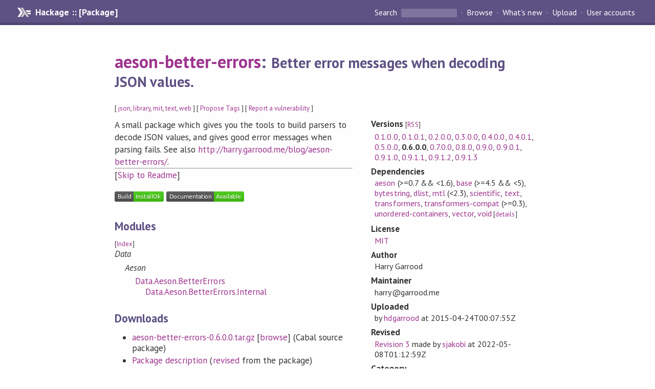

--- FILE ---
content_type: text/html; charset=utf-8
request_url: https://hackage.haskell.org/package/aeson-better-errors-0.6.0.0
body_size: 7350
content:
<!DOCTYPE html>
<html>
<head>
  
  <meta name="viewport" content="width=device-width, initial-scale=1">
<link href="https://fonts.googleapis.com/css?family=PT+Sans:400,400i,700" rel="stylesheet">
<link rel="stylesheet" href="/static/hackage.css" type="text/css" />
<link rel="icon" type="image/png" href="/static/favicon.png" />
<link rel="search" type="application/opensearchdescription+xml" title="Hackage" href="/packages/opensearch.xml" />
  <link rel="stylesheet" href="https://cdn.jsdelivr.net/npm/prismjs@1.29.0/themes/prism-solarizedlight.min.css" media="(prefers-color-scheme: light)" />
  <link rel="stylesheet" href="https://cdn.jsdelivr.net/npm/prismjs@1.29.0/themes/prism-tomorrow.min.css" media="(prefers-color-scheme: dark)" />
  <title>
    aeson-better-errors: Better error messages when decoding JSON values.
  </title>
  <meta name="twitter:card" content="summary" />
  <meta name="twitter:site" content="@hackage" />
  <meta property="og:url" content="//hackage.haskell.org/package/aeson-better-errors" />
  <meta property="og:site_name" content="Hackage" />
  <meta property="og:type" content="website">
  <meta property="og:title" content="aeson-better-errors" />
  <meta property="og:description" content="Better error messages when decoding JSON values." />
  
  <link rel="canonical" href="https://hackage.haskell.org/package/aeson-better-errors" />
  <script src="/static/jquery.min.js"></script>
  <script src="https://cdn.jsdelivr.net/npm/mathjax@3/es5/tex-chtml-full.js" type="text/javascript"></script>
  <base href="//hackage.haskell.org/package/aeson-better-errors-0.6.0.0/" />
</head>

<body>
  <div id="page-header">

  <a class="caption" href="/">Hackage :: [Package]</a>

<ul class="links" id="page-menu">

    <li>
      <form action="/packages/search" method="get" class="search">
        <button type="submit">Search&nbsp;</button>
        <input type="text" name="terms" />
      </form>
    </li>

    <li><a href="/packages/browse">Browse</a></li>

    <li><a href="/packages/recent">What's new</a></li>

    <li><a href="/upload">Upload</a></li>

    <li><a href="/accounts">User accounts</a></li>
    

</ul>

</div>

  <div id="content">
    <h1><a href="//hackage.haskell.org/package/aeson-better-errors">aeson-better-errors</a>: <small>Better error messages when decoding JSON values.</small></h1>
    <div style="font-size: small">
      [ <a href="/packages/tag/json">json</a>, <a href="/packages/tag/library">library</a>, <a href="/packages/tag/mit">mit</a>, <a href="/packages/tag/text">text</a>, <a href="/packages/tag/web">web</a> ]
      [ <a href="/package/aeson-better-errors/tags/edit">Propose Tags</a> ]
      [ <a href="https://github.com/haskell/security-advisories/blob/main/CONTRIBUTING.md">Report a vulnerability</a> ]
    </div>

          
    

    <div id="flex-container">
      <div id="left-pane">

        <div id="description">
                    <p>A small package which gives you the tools to build parsers to decode JSON
values, and gives good error messages when parsing fails.
See also <a href="http://harry.garrood.me/blog/aeson-better-errors/">http://harry.garrood.me/blog/aeson-better-errors/</a>.</p>
          
                    <hr>
          [<a href="#readme">Skip to Readme</a>]
          
        </div>

        <div id="badges" style="margin-top: 20px;">
                          <a href="reports/1">
                <img src="https://img.shields.io/static/v1?label=Build&message=InstallOk&color=success" />
              </a>
            
            
            
                          <img src="https://img.shields.io/static/v1?label=Documentation&message=Available&color=success" />
            
        </div>

        <div id="modules">
          <h2>Modules</h2><p style="font-size: small">[<a href="/package/aeson-better-errors-0.6.0.0/docs/doc-index.html">Index</a>]</p><div id="module-list"><ul class="modules"><li><i>Data</i><ul class="modules"><li><i>Aeson</i><ul class="modules"><li><span class="module"><a href="/package/aeson-better-errors-0.6.0.0/docs/Data-Aeson-BetterErrors.html">Data.Aeson.BetterErrors</a></span><ul class="modules"><li><span class="module"><a href="/package/aeson-better-errors-0.6.0.0/docs/Data-Aeson-BetterErrors-Internal.html">Data.Aeson.BetterErrors.Internal</a></span></li></ul></li></ul></li></ul></li></ul></div>
        </div>

        

        <div id="downloads">
          <h2>Downloads</h2><ul><li><a href="/package/aeson-better-errors-0.6.0.0/aeson-better-errors-0.6.0.0.tar.gz">aeson-better-errors-0.6.0.0.tar.gz</a> [<a href="/package/aeson-better-errors-0.6.0.0/src/">browse</a>] (Cabal source package)</li><li><a href="/package/aeson-better-errors-0.6.0.0/aeson-better-errors.cabal">Package description</a> (<a href="/package/aeson-better-errors-0.6.0.0/revisions/">revised</a> from the package)</li></ul><p>Note: This package has <a href="/package/aeson-better-errors-0.6.0.0/revisions/">metadata revisions</a> in the cabal description newer than included in the tarball. To unpack the package including the revisions, use 'cabal get'.</p>
        </div>

        <div id="maintainer-corner">
          <h4>Maintainer's Corner</h4>
          <p><a href="/package/aeson-better-errors/maintainers">Package maintainers</a></p>
          <ul>
            <li>
              <a href="/user/hdgarrood">hdgarrood</a>, <a href="/user/PureFunctor">PureFunctor</a>
            </li>
          </ul>
          <p>For package maintainers and hackage trustees</p>
          <ul>
            <li>
              <a href="//hackage.haskell.org/package/aeson-better-errors/maintain">
                edit package information
              </a>
            </li>
          </ul>
          <p>Candidates</p>
          <ul>
            <li>
              <a href="/package/aeson-better-errors-0.1.0.0/candidate">0.1.0.0</a>, <a href="/package/aeson-better-errors-0.1.0.1/candidate">0.1.0.1</a>, <a href="/package/aeson-better-errors-0.2.0.0/candidate">0.2.0.0</a>, <a href="/package/aeson-better-errors-0.3.0.0/candidate">0.3.0.0</a>, <a href="/package/aeson-better-errors-0.4.0.0/candidate">0.4.0.0</a>, <a href="/package/aeson-better-errors-0.4.0.1/candidate">0.4.0.1</a>
            </li>
          </ul>
        </div>

      </div><!-- /left-pane -->


      <div id="properties">
        <table class="properties">
          <tbody>

            <tr>
              <th>Versions <span style="font-weight:normal;font-size: small;">[<a href="/package/aeson-better-errors.rss">RSS</a>]</span></th>
              <td><a href="/package/aeson-better-errors-0.1.0.0">0.1.0.0</a>, <a href="/package/aeson-better-errors-0.1.0.1">0.1.0.1</a>, <a href="/package/aeson-better-errors-0.2.0.0">0.2.0.0</a>, <a href="/package/aeson-better-errors-0.3.0.0">0.3.0.0</a>, <a href="/package/aeson-better-errors-0.4.0.0">0.4.0.0</a>, <a href="/package/aeson-better-errors-0.4.0.1">0.4.0.1</a>, <a href="/package/aeson-better-errors-0.5.0.0">0.5.0.0</a>, <strong>0.6.0.0</strong>, <a href="/package/aeson-better-errors-0.7.0.0">0.7.0.0</a>, <a href="/package/aeson-better-errors-0.8.0">0.8.0</a>, <a href="/package/aeson-better-errors-0.9.0">0.9.0</a>, <a href="/package/aeson-better-errors-0.9.0.1">0.9.0.1</a>, <a href="/package/aeson-better-errors-0.9.1.0">0.9.1.0</a>, <a href="/package/aeson-better-errors-0.9.1.1">0.9.1.1</a>, <a href="/package/aeson-better-errors-0.9.1.2">0.9.1.2</a>, <a href="/package/aeson-better-errors-0.9.1.3">0.9.1.3</a></td>
            </tr>

            

            <tr>
              <th>Dependencies</th>
              <td><span style="white-space: nowrap"><a href="/package/aeson">aeson</a> (&gt;=0.7 &amp;&amp; &lt;1.6)</span>, <span style="white-space: nowrap"><a href="/package/base">base</a> (&gt;=4.5 &amp;&amp; &lt;5)</span>, <span style="white-space: nowrap"><a href="/package/bytestring">bytestring</a></span>, <span style="white-space: nowrap"><a href="/package/dlist">dlist</a></span>, <span style="white-space: nowrap"><a href="/package/mtl">mtl</a> (&lt;2.3)</span>, <span style="white-space: nowrap"><a href="/package/scientific">scientific</a></span>, <span style="white-space: nowrap"><a href="/package/text">text</a></span>, <span style="white-space: nowrap"><a href="/package/transformers">transformers</a></span>, <span style="white-space: nowrap"><a href="/package/transformers-compat">transformers-compat</a> (&gt;=0.3)</span>, <span style="white-space: nowrap"><a href="/package/unordered-containers">unordered-containers</a></span>, <span style="white-space: nowrap"><a href="/package/vector">vector</a></span>, <span style="white-space: nowrap"><a href="/package/void">void</a></span><span style="font-size: small"> [<a href="/package/aeson-better-errors-0.6.0.0/dependencies">details</a>]</span></td>
            </tr>

            

            <tr>
              <th>License</th>
              <td class="word-wrap"><a href="/package/aeson-better-errors-0.6.0.0/src/LICENSE">MIT</a></td>
            </tr>

            

            <tr>
              <th>Author</th>
              <td class="word-wrap">Harry Garrood</td>
            </tr>
            <tr>
              <th>Maintainer</th>
              <td class="word-wrap">harry@garrood.me</td>
            </tr>

            <tr>
              <th>Uploaded</th>
              <td>by <a href="/user/hdgarrood">hdgarrood</a> at <span title="Fri Apr 24 00:07:55 UTC 2015">2015-04-24T00:07:55Z</span></td>
            </tr>

                        <tr>
              <th>Revised</th>
              <td><a href="/package/aeson-better-errors-0.6.0.0/revisions/">Revision 3</a> made by <a href="/user/sjakobi">sjakobi</a> at <span title="Sun May  8 01:12:59 UTC 2022">2022-05-08T01:12:59Z</span></td>
            </tr>
            

            <!-- Obsolete/deprecated 'Stability' field hidden
                 c.f. http://stackoverflow.com/questions/3841218/conventions-for-stability-field-of-cabal-packages
            <tr>
              <th>Stability</th>
              <td>Unknown</td>
            </tr>
            -->

                        <tr>
              <th>Category</th>
              <td><a href="/packages/#cat:Text">Text</a>, <a href="/packages/#cat:Web">Web</a>, <a href="/packages/#cat:JSON">JSON</a></td>
            </tr>
            

                        <tr>
              <th>Home page</th>
              <td class="word-wrap">
                <a href=https://github.com/hdgarrood/aeson-better-errors>https://github.com/hdgarrood/aeson-better-errors</a>
              </td>
            </tr>
            

            

                        <tr>
              <th>Source&nbsp;repo</th>
              <td class="word-wrap">head: git clone <a href="https://github.com/hdgarrood/aeson-better-errors">https://github.com/hdgarrood/aeson-better-errors</a></td>
            </tr>
            

                        <tr>
              <th>Distributions</th>
              <td>Arch:<a href="https://archlinux.org/packages/extra/x86_64/haskell-aeson-better-errors">0.9.1.3</a>, Fedora:<a href="https://src.fedoraproject.org/rpms/ghc-aeson-better-errors">0.9.1.1</a>, LTSHaskell:<a href="https://www.stackage.org/package/aeson-better-errors">0.9.1.3</a>, NixOS:<a href="http://hydra.nixos.org/job/nixpkgs/trunk/haskellPackages.aeson-better-errors.x86_64-linux">0.9.1.3</a>, Stackage:<a href="https://www.stackage.org/package/aeson-better-errors">0.9.1.3</a></td>
            </tr>
            

                        <tr>
              <th>Reverse Dependencies</th>
              <td>12 direct, 13 indirect <span style="font-size: small" class="revdepdetails"> [<a href="">details</a>]</span></td>
            </tr>
            <script>
              $('.revdepdetails').click(function(e) {
                e.preventDefault();
                var html = '<div><b>Direct</b><br /><p><a href="/package/bower-json">bower-json</a>, <a href="/package/composite-aeson">composite-aeson</a>, <a href="/package/composite-aeson-refined">composite-aeson-refined</a>, <a href="/package/composite-aeson-throw">composite-aeson-throw</a>, <a href="/package/composite-aeson-writeonly">composite-aeson-writeonly</a>, <a href="/package/keycloak-hs">keycloak-hs</a>, <a href="/package/orion-hs">orion-hs</a>, <a href="/package/pa-field-parser">pa-field-parser</a>, <a href="/package/pa-json">pa-json</a>, <a href="/package/purescript">purescript</a>, <a href="/package/shakebook">shakebook</a>, <a href="/package/yarn2nix">yarn2nix</a></p></div><div><b>Indirect</b><br /><p><a href="/package/acme-everything">acme-everything</a>, <a href="/package/apiary-purescript">apiary-purescript</a>, <a href="/package/compdoc">compdoc</a>, <a href="/package/compdoc-dhall-decoder">compdoc-dhall-decoder</a>, <a href="/package/composite-aeson-cofree-list">composite-aeson-cofree-list</a>, <a href="/package/composite-aeson-path">composite-aeson-path</a>, <a href="/package/dovetail">dovetail</a>, <a href="/package/dovetail-aeson">dovetail-aeson</a>, <a href="/package/psc-ide">psc-ide</a>, <a href="/package/purenix">purenix</a>, <a href="/package/purescript-tsd-gen">purescript-tsd-gen</a>, <a href="/package/yesod-purescript">yesod-purescript</a>, <a href="/package/zephyr">zephyr</a></p></div><span style="font-size: small"> [<a href="/package/aeson-better-errors/reverse">details</a>]</span>'
                modal.open({ content: html});
              });
            </script>
            

            

            <tr>
              <th>Downloads</th>
              <td>17973 total (65 in the last 30 days)</td>
            </tr>

            <tr>
              <th> Rating</th>
              <td>(no votes yet)
              <span style="font-size: small">[estimated by <a href="https://en.wikipedia.org/wiki/Bayesian_average">Bayesian average</a>]</span></td>
            </tr>

            <tr>
              <th>Your&nbsp;Rating</th>
              <td>
                <ul class="star-rating">
                  <li class="star uncool" id="1">&lambda;</li>
                  <li class="star uncool" id="2">&lambda;</li>
                  <li class="star uncool" id="3">&lambda;</li>
                </ul>
              
              </td>
            </tr>
            <tr>
              <th>Status</th>
              <td>Docs available <span style="font-size: small">[<a href="/package/aeson-better-errors-0.6.0.0/reports/1">build log</a>]</span><br />Last success reported on 2015-04-24 <span style="font-size: small">[<a href="/package/aeson-better-errors-0.6.0.0/reports/">all 1 reports</a>]</span></td>
            </tr>
          </tbody>
        </table>
      </div> <!-- /properties -->
    </div><!-- /flex-container -->

        <hr />
    <div id="readme-container">
      <h2 id="readme">Readme for aeson-better-errors-0.6.0.0</h2>
      [<a href="#description">back to package description</a>]
      <div class="embedded-author-content"><h1 id="aeson-better-errors">aeson-better-errors</h1>
<p>A small package which gives you tools to build parsers to decode JSON values,
and gives good error messages when parsing fails.</p>
<ul>
<li>Announcement blog post / tutorial: <a href="http://harry.garrood.me/blog/aeson-better-errors/">http://harry.garrood.me/blog/aeson-better-errors/</a>
</li>
<li>Hackage: <a href="https://hackage.haskell.org/package/aeson-better-errors">https://hackage.haskell.org/package/aeson-better-errors</a>
</li>
</ul>
</div>
    </div>
    <script src="https://cdn.jsdelivr.net/npm/prismjs@v1.29.0/components/prism-core.min.js"></script>
    <script src="https://cdn.jsdelivr.net/npm/prismjs@v1.29.0/plugins/autoloader/prism-autoloader.min.js"></script>
    
  </div> <!-- /content -->

  <style>
  div#overlay {
    position: fixed;
    top: 0;
    left: 0;
    width: 100%;
    height: 100%;
    background: #000;
    opacity: 0.5;
    filter: alpha(opacity=50);
  }

  div#modal {
    position: absolute;
    width: 200px;
    background: rgba(0, 0, 0, 0.2);
    border-radius: 14px;
    padding: 8px;
  }

  div#modal #content {
    border-radius: 8px;
    padding: 20px;
  }

  div#modal #close {
    position: absolute;
    background: url([data-uri]) 0 0 no-repeat;
    width: 24px;
    height: 27px;
    display: block;
    text-indent: -9999px;
    top: -7px;
    right: -7px;
  }

  .cool {
    color: gold;
    text-shadow:
    -1px -1px 0 #000,
    1px -1px 0 #000,
    -1px 1px 0 #000,
    1px 1px 0 #000;
  }

  .uncool {
    color: white;
    text-shadow:
    -1px -1px 0 #000,
    1px -1px 0 #000,
    -1px 1px 0 #000,
    1px 1px 0 #000;
  }

  .star-rating {
    margin: 0;
    list-style-type: none;
    font-size: 150%;
    color: black;
  }

  .star-rating li {
    float: left;
    margin: 0 1% 0 1%;
    cursor: pointer;
  }

  .clear-rating {
    font-size: small;
  }

</style>

<script>
  // Modals
  var modal = (function() {
    var
      method = {},
      overlay,
      modal,
      content,
      close;

    // Center the modal in the viewport
    method.center = function() {
      var top, left;

      top = Math.max($(window).height() - modal.outerHeight(), 0) / 2;
      left = Math.max($(window).width() - modal.outerWidth(), 0) / 2;

      modal.css({
        top: top + $(window).scrollTop(),
        left: left + $(window).scrollLeft()
      });
    };

    // Open the modal
    method.open = function(settings) {
      content.empty().append(settings.content);

      modal.css({
        width: settings.width || 'auto',
        height: settings.height || 'auto'
      });

      method.center();
      $(window).bind('resize.modal', method.center);
      modal.show();
      overlay.show();
    };

    // Close the modal
    method.close = function() {
      modal.hide();
      overlay.hide();
      content.empty();
      $(window).unbind('resize.modal');
    };

    // Generate the HTML and add it to the document
    overlay = $('<div id="overlay"></div>');
    modal = $('<div id="modal"></div>');
    content = $('<div id="content"></div>');
    close = $('<a id="close" href="#">close</a>');

    modal.hide();
    overlay.hide();
    modal.append(content, close);

    $(document).ready(function() {
      $('body').append(overlay, modal);
    });

    close.click(function(e) {
      e.preventDefault();
      method.close();
    });

    return method;
  }());
</script>

<script>
  // Voting
  var votesUrl = '/package/aeson-better-errors/votes';
  var star = {
    "id"       : undefined,
    "selected" : false
  };
  $('.star').mouseenter(function() {
    if (star.selected === false) {
      fill_stars(this.id, "in");
    }
  });
  $('.star').mouseleave(function() {
    if (star.selected === false) {
      fill_stars(this.id, "out");
    }
  });
  $('.star').click(function() {
    fill_stars(3, "out");
    fill_stars(this.id, "in");
    star.selected = true;
    star.id = this.id;
    var formData = {
      score: this.id
    }
    $.post(votesUrl, formData).done(function(data) {
        if(data != "Package voted for successfully") {
            modal.open({ content: data});
	}
    });
  });
  $('.clear-rating').click(function(e) {
    e.preventDefault()
    fill_stars(3, "out");
    star.selected = false;
    $.ajax({
      url: votesUrl,
      type: 'DELETE',
      success: function(result) {
        if(result != "Package vote removed successfully") {
          modal.open({ content: result });
	}
      }
    });
  });
  $(function() {
       var userRating = parseInt($("#userRating").val(),10);
       if(userRating > 0) {
         fill_stars(userRating,"in")
         star.selected = true;
         star.id       = userRating;
       }
  });
  var fill_stars = function(num, direction) {
    if (direction === "in")
      for (i = 0; i <= parseInt(num); i++)
        $("#" + i).removeClass('uncool').addClass('cool');
    else
      for (i = 0; i <= parseInt(num); i++)
        $("#" + i).removeClass('cool').addClass('uncool');
  }
</script>
  <div style="clear:both"></div>
  <div id="footer">
  <p>
    Produced by <a href="/">hackage</a> and <a href="http://haskell.org/cabal/">Cabal</a> 3.16.1.0.
  </p>
</div>

  

  

</body>
</html>